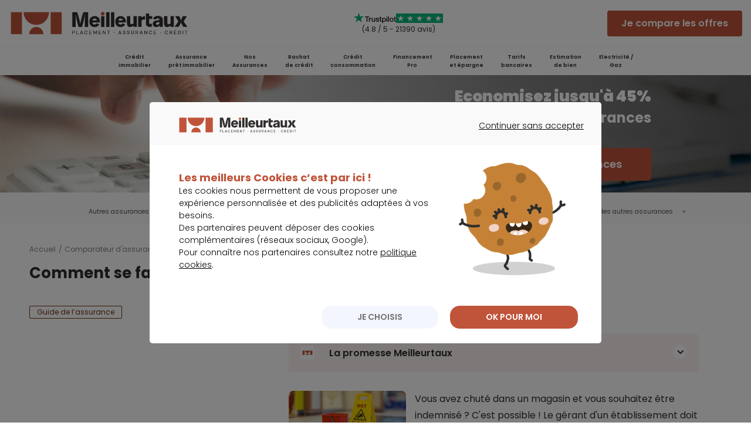

--- FILE ---
content_type: text/css
request_url: https://www.meilleurtaux.com/css/mtx-cpt-footer-reva149758.css
body_size: 3882
content:
@primary- 10: fade (#C0543A, 10);@secondary- 10: fade (#302E2D, 10);@neutral- 10: fade (#7c8fd4, 10);:root{--white:#fff;--Meilleurtaux-Tertiary-500:#868686;--Meilleurtaux-Tertiary-100:#f9f4f1;--black:#302e2d;--color-black-900:#302e2d;--color-black-200:#302e2d;--color-default-white:#fdfdfd;--secondary-70:#535353;--color-state-bg-primary:#f9f4f1;--color-state-red:#f84141}.orange{color:var(--totem-color-primary-500)}.hover{transition-duration:.4s}.hover:hover{filter:alpha(opacity=50);opacity:.5}.transition{transition-duration:.4s}.mention{font-family:var(--totem-font-family-web);overflow:hidden;padding:15px 0;position:relative;z-index:1}.mention p{color:var(--totem-color-tertiary-900);font-size:14px!important;font-weight:600;line-height:24px!important;text-align:center}p.mention,p.mentions{background:none;font-size:12px!important;font-size:1.2rem!important;font-style:italic;line-height:1!important;margin-bottom:20px;margin-top:0}#footer_tc_privacy{text-align:center!important}#footer_tc_privacy #footer_tc_privacy_container_button,#footer_tc_privacy #footer_tc_privacy_container_text{width:auto!important}#footer_tc_privacy #footer_tc_privacy_text{padding:0!important}#footer_tc_privacy #footer_tc_privacy_text a{color:#302e2d}#footer_tc_privacy #footer_tc_privacy_button{margin:3px 0 3px 6px!important}.block-app{background:var(--totem-color-white);padding:80px 0 25px}.block-app,.block-app .container{position:relative}.block-app .container:after{border-bottom:1px solid #f9f4f1;bottom:0;content:"";display:block;left:15px;position:absolute;right:15px}.block-app .container .row>[class^=col-]{margin-bottom:0}.block-app .title-app{display:block;font-family:var(--totem-font-family-web);font-size:20px;font-weight:700;line-height:26px;padding-bottom:32px}.block-app .sous-title-app{font-size:16px;margin-bottom:10px}.block-app .infos-title-app,.block-app .sous-title-app{display:block;font-family:var(--totem-font-family-web);font-weight:600;line-height:24px}.block-app .infos-title-app{color:var(--totem-color-tertiary-900);font-size:14px;font-style:italic;margin-bottom:5px}.block-app p{font-family:var(--totem-font-family-web);font-size:12px;font-weight:400;line-height:18px;margin-bottom:var(--totem-space-10)}.block-app ul{display:flex;gap:20px;margin-bottom:40px}.block-app .to-do-app{background:#f9f4f1;border:1px solid var(--totem-color-secondary-500);border-radius:2px;color:var(--totem-color-secondary-500);display:inline-block;font-family:var(--totem-font-family-web);font-size:12px;font-weight:400;height:20px;line-height:20px;margin-left:12px;text-align:center;vertical-align:top;width:66px}.block-app img{display:block;margin:0;max-width:100%;-o-object-fit:contain;object-fit:contain;padding:0}.block-app .cta-ghost{align-items:center;color:var(--totem-color-primary-500);display:flex;font-size:12px;font-size:1.2rem;font-style:normal;font-weight:600;gap:8px;height:36px;justify-content:center;line-height:20px;padding:8px 0;text-decoration-line:none;text-decoration:none}.block-app .cta-ghost span{font-weight:600}.block-app .cta-ghost:hover span{text-decoration:underline}.block-app .cta-ghost i{font-size:14px;left:4px;text-decoration:none;top:0}.block-app .cta-ghost i:before{color:var(--totem-color-primary-500)}.block-app .img-Foot{align-items:flex-end;display:flex}.bottom-fraude{background:#f9f4f1;font-family:var(--totem-font-family-web);overflow:hidden;padding-bottom:0;padding-top:25px;position:relative;z-index:1}.bottom-fraude .content{padding-bottom:25px}.bottom-fraude .content img{float:left;margin-right:12px}.bottom-fraude .content a{color:#302e2d;font-weight:600}.bottom-fraude h3{font-size:26px;font-weight:400;line-height:30px;margin-bottom:10px;margin-top:6px}.bottom-fraude h3 strong{color:var(--totem-color-secondary-500);font-weight:var(--totem-font-weight-700)}.bottom-fraude .title-3{color:var(--totem-color-tertiary-900);display:inline-block;font-size:20px;font-weight:700;line-height:26px;margin-bottom:10px;margin-top:6px}.bottom-fraude .title-3 strong{color:var(--totem-color-secondary-500);font-weight:var(--totem-font-weight-700)}.bottom-fraude p{color:var(--totem-color-tertiary-900);display:inline-block;font-size:12px;font-weight:400;line-height:18px;line-height:18px!important}.bottom-fraude a{color:var(--totem-color-secondary-500);font-style:italic}#footer{background:var(--totem-color-white);color:#535353;font-family:var(--totem-font-family-web);font-size:12px;line-height:24px;overflow:hidden;padding:0 0 56px;position:relative}@keyframes spin{to{transform:rotate(1turn)}}#footer a{color:#535353;text-decoration:none}#footer .content-ft{overflow:hidden;padding:55px 0 0}#footer .content-ft .first{margin-bottom:32px}#footer .content-ft .bloc{border-bottom:0}#footer .content-ft .ttl-footer{color:var(--totem-color-tertiary-900);display:block;font-size:16px;font-weight:600;line-height:24px;margin-bottom:10px}#footer .content-ft .ttl-footer a{color:#535353}#footer .content-ft ul{display:block}#footer .content-ft .logo-footer{display:inline-block}#footer .content-ft .logo-footer img{height:43px;width:310px}@media screen and (max-width:992px){#footer .content-ft .logo-footer img{width:100%}}#footer .content-ft .first .bloc{margin-bottom:60px;min-height:auto}#footer .content-ft .first .bloc svg{height:auto;max-width:100%;width:200px}#footer .content-ft .first .bloc p{font-size:12px;font-weight:600;line-height:20px}#footer .content-ft .row-news{padding-bottom:32px;position:relative}#footer .content-ft .row-news:after{border-bottom:1px solid #f9f4f1;bottom:2px;content:"";display:block;left:15px;position:absolute;right:15px}#footer .content-ft .bloc{margin-bottom:30px;min-height:auto;overflow:hidden;width:100%}#footer .content-ft .bloc:last-child{margin:0;min-height:auto}#footer .content-ft .bloc.blcok-news{float:right;max-width:545px}#footer .content-ft .bloc.blcok-news .top-news{border:1px solid var(--totem-color-tertiary-900);border-radius:8px;margin-bottom:64px;padding:44px}#footer .content-ft .bloc.blcok-news .top-news .ttl-footer{color:var(--totem-color-tertiary-900)}#footer .content-ft .bloc.blcok-news .top-news a{color:#868686;text-decoration:underline}#footer .content-ft .bloc.blcok-news .info-news{color:#868686;font-weight:400;line-height:20px;padding-left:22px;position:relative}#footer .content-ft .bloc.blcok-news .info-news .icon{font-size:14px;left:0;position:absolute;top:2px}#footer .content-ft .bloc.blcok-news .bloc-rs{align-items:center;display:flex;justify-content:space-between}#footer .content-ft .bloc ul li a{color:#535353;cursor:pointer;display:block;font-size:12px;font-weight:500;line-height:30px;padding:0}#footer .content-ft .bloc ul li a:first-letter{text-transform:uppercase}#footer .content-ft .bloc ul li a:focus,#footer .content-ft .bloc ul li a:hover{text-decoration:underline}#footer .content-ft .bloc ul li span{cursor:pointer;font-size:12px;font-weight:500;line-height:24px;padding:5px 0}#footer .content-ft .bloc ul li span:focus,#footer .content-ft .bloc ul li span:hover{text-decoration:underline}#footer .content-ft .bloc ul.rs li{float:left;margin-right:25px}#footer .content-ft .bloc ul.rs li:last-child{margin:0}#footer .content-ft .bloc ul.rs li a,#footer .content-ft .bloc ul.rs li span{transition-duration:.4s}#footer .content-ft .bloc ul.rs li a i,#footer .content-ft .bloc ul.rs li span i{font-size:2.5rem}#footer .content-ft .bloc ul.rs li a i:before,#footer .content-ft .bloc ul.rs li span i:before{color:var(--totem-color-tertiary-900);display:block;padding:0}#footer .content-ft .bloc ul.rs li a:focus,#footer .content-ft .bloc ul.rs li a:hover,#footer .content-ft .bloc ul.rs li span:focus,#footer .content-ft .bloc ul.rs li span:hover{opacity:.8;text-decoration:none}#footer .content-ft .bottom-f{align-items:flex-end;overflow:hidden}#footer .content-ft .bottom-f .note-trust{color:var(--totem-color-tertiary-900);display:block;line-height:30px;padding:0;text-align:center}#footer .content-ft .bottom-f ul li{align-items:flex-end;display:flex;float:left;margin-right:15px}#footer .content-ft .bottom-f ul li:last-child{margin:0}#footer .content-ft .bottom-f ul li img{height:35px}#footer .content-ft .bottom-f ul li a{transition-duration:.4s}#footer .content-ft .bottom-f ul li a:focus,#footer .content-ft .bottom-f ul li a:hover{opacity:.8;text-decoration:none}#footer .content-ft .bottom-f .last{display:flex}#footer .content-ft .bottom-f .last li{margin:0 50px}#footer .content-ft .bottom-f .last li:last-child{display:block;margin:0}#footer .content-ft .bottom-f .last li img{height:auto}#footer .content-ft .bottom-f form{margin-bottom:10px;position:relative;width:100%}#footer .content-ft .bottom-f form input{background:var(--totem-color-white);border:1px solid #b9b9b9;border-radius:6px;box-sizing:border-box;color:#6d6d6d;font-size:14px;font-weight:300;height:52px;line-height:20px;overflow:hidden;padding:12px 15px;width:100%}#footer .content-ft .bottom-f form input::-webkit-input-placeholder{color:#6d6d6d;font-weight:300}#footer .content-ft .bottom-f form input::-moz-placeholder{color:#6d6d6d;font-weight:300}#footer .content-ft .bottom-f form input:-ms-input-placeholder{color:#6d6d6d;font-weight:300}#footer .content-ft .bottom-f form input:-moz-placeholder{color:#6d6d6d;font-weight:300}#footer .content-ft .bottom-f form input.is-valid{border-color:#27ae60}#footer .content-ft .bottom-f form input.is-valid:after{background:url(img/picto-valid.svg);content:"";height:19px;position:absolute;right:20px;top:50px;transform:translateY(-50%);width:19px}#footer .content-ft .bottom-f form input.is-error{background:url(img/picto-warning.svg) 88% 50% no-repeat;border-color:#f84141;padding-right:35px}#footer .content-ft .bottom-f form input.is-error+#newsletter-error{display:block}#footer .content-ft .bottom-f form input.is-loading{background:#e5e5e5}#footer .content-ft .bottom-f form #newsletter-error{color:#f84141;display:none;font-size:12px;font-weight:400;line-height:18px;margin-top:8px;text-align:left}#footer .content-ft .bottom-f form .submit{background:var(--totem-color-primary-500);border:0;border-radius:6px;cursor:pointer;float:right;height:42px;position:absolute;right:6px;text-align:center;top:5px;width:42px}#footer .content-ft .bottom-f form .submit:before{color:var(--totem-color-white);content:"\e902";display:block;font-family:icomoon!important}#footer .content-ft .bottom-f form .submit.is-loading{font-size:0}#footer .content-ft .bottom-f form .submit.is-loading:before{animation:spin 1.5s linear infinite;background:url(img/loading.svg) 50% no-repeat;background-size:contain;content:"";height:18px;left:calc(50% - 9px);pointer-events:none;position:absolute;top:calc(50% - 9px);width:18px}#footer .content-ft .bottom-f form .submit.is-success{background:#f9f4f1;color:var(--totem-color-status-success-500)!important;width:110px}#footer .content-ft .bottom-f form .submit.is-success:before{background:url(img/check-green.svg);content:"";display:inline-block;height:8px;margin-right:10px;pointer-events:none;position:relative;width:10px}#footer .content-ft .bottom-f .col-md-6{display:flex;flex-direction:column-reverse}#footer .content-seo{border-bottom:1px solid var(--totem-color-white);padding-bottom:35px}#footer .content-seo .top-ct{position:relative;z-index:1}#footer .content-seo .top-ct svg{display:block;height:54px;margin:0 auto 20px;text-align:center}#footer .content-seo .top-ct b{display:block;font-size:18px;font-weight:600;line-height:27px;text-align:center}#footer .content-seo .top-ct b span{display:block;font-size:25px;font-weight:700;line-height:30px}#footer .bloc-link-seo{padding-top:48px;position:relative;z-index:1}#footer .bloc-link-seo,#footer .bloc-link-seo .custom{display:flex;gap:48px;justify-content:space-between}@media screen and (max-width:992px){#footer .bloc-link-seo{gap:20px}#footer .bloc-link-seo .item-link{max-width:30%}}@media screen and (max-width:786px){#footer .bloc-link-seo .item-link{max-width:48%;min-width:48%}}#footer .bloc-link-seo .item-link .bloc ul li{margin-bottom:12px}#footer .bloc-link-seo .item-link .bloc ul li a{line-height:20px}#pageFormMtx #footer{display:block!important}#bottom{padding:35px 0 0}#bottom,#bottom ul{overflow:hidden}#bottom ul li{float:left;padding:0 10px;text-align:center}#bottom ul li a,#bottom ul li span{color:var(--totem-color-white);cursor:pointer;font-size:13px;font-weight:500;line-height:18px;text-decoration:none}#bottom ul li a:hover,#bottom ul li span:hover{text-decoration:underline}#FooterSiteAgence{background:#ddd}#FooterSiteAgence .mention{background:#efefef;margin:0 auto;padding:5px;text-align:center;width:960px}@media screen and (min-width:992px) and (max-width:1285px){#footer .content-ft .bottom-f ul li{margin-right:10px}#footer .content-ft .bottom-f ul li img{height:25px}#footer .content-ft .bottom-f .last li{margin:0 9px}}@media screen and (max-width:992px){#footer .content-ft .bottom-f{margin-top:40px}#footer .content-ft .bottom-f [class^=col-]{flex:initial;margin-bottom:40px;max-width:100%;width:100%}#footer .content-ft .bottom-f [class^=col-] .row [class^=col-]{margin:0}#footer .content-ft .bottom-f .last li{margin:0 40px 0 0}#footer .content-ft .bottom-f form{margin-top:15px}}@media screen and (max-width:786px){#footer .content-ft .bloc{margin-bottom:30px!important;min-height:auto!important}#footer .content-ft .bottom-f{margin-top:30px}#footer .content-ft .bottom-f [class^=col-]{margin-bottom:30px}#footer .content-ft .bottom-f [class^=col-] [class^=col-]{margin-bottom:0}#footer .bloc-link-seo,#footer .bloc-link-seo .custom{flex-wrap:wrap}}@media screen and (max-width:600px){.block-app:before{background:url(../images_html/homepage-new-v2/img/bg-ellipse-haut-mob.svg) 0 0 no-repeat;background-size:cover;height:596px;max-width:100%;width:261px}.block-app .container{z-index:2}.block-app:after{background:url(../images_html/homepage-new-v2/img/bg-ellispe-center-mob.svg) 0 0 no-repeat;background-size:100% auto;content:"";display:block;display:none;height:1600px;max-width:100%;position:absolute;right:0;top:55%;width:100%;z-index:0}#footer:before{background:url(../images_html/homepage-new-v2/img/bg-ellispe-bas-mob.svg) 0 bottom no-repeat;background-size:100% auto;display:none;height:1200px;width:100%}#footer .content-seo{padding-bottom:10px}#footer .content-seo .top-ct .col-sm-6{margin-bottom:30px;width:50%}#footer .content-seo .top-ct .col-sm-6 b{font-size:16px;line-height:22px}#footer .content-seo .top-ct .col-sm-6 b br{display:none}#footer #bottom ul li{padding:0 0 10px;width:50%}#footer #bottom ul li:last-child{padding:0;width:100%}#footer .content-ft .bloc ul li a{line-height:normal;padding:10px 0}#footer .content-ft .bloc.blcok-news{margin-bottom:0!important}#footer .content-ft .bloc.blcok-news .top-news{padding:20px}#footer .content-ft .bloc.blcok-news .bloc-rs{flex-wrap:wrap;justify-content:center;margin-bottom:0!important}#footer .bloc-link-seo,#footer .bloc-link-seo .custom{flex-wrap:wrap;gap:0;padding-top:0}#footer .bloc-link-seo .item-link{flex-basis:100%;max-width:100%;width:100%}#footer .bloc-link-seo .item-link .bloc{border-bottom:1px solid #999;margin-bottom:0!important;max-width:100%}#footer .bloc-link-seo .item-link .bloc .ttl-footer{margin-bottom:0;padding:10px 0;position:relative}#footer .bloc-link-seo .item-link .bloc .ttl-footer:after{content:"\EA41";display:block;font-family:mtx_font;font-size:22px;height:24px;position:absolute;right:10px;text-align:center;top:10px;width:24px}#footer .bloc-link-seo .item-link .bloc ul{display:none}#footer .bloc-link-seo .item-link .bloc.open ul{display:block}#footer .content-ft .row-news .col-md-6{flex:0 0 50%;max-width:50%}#footer .mention{padding:var(--totem-space-13) 0 0}}